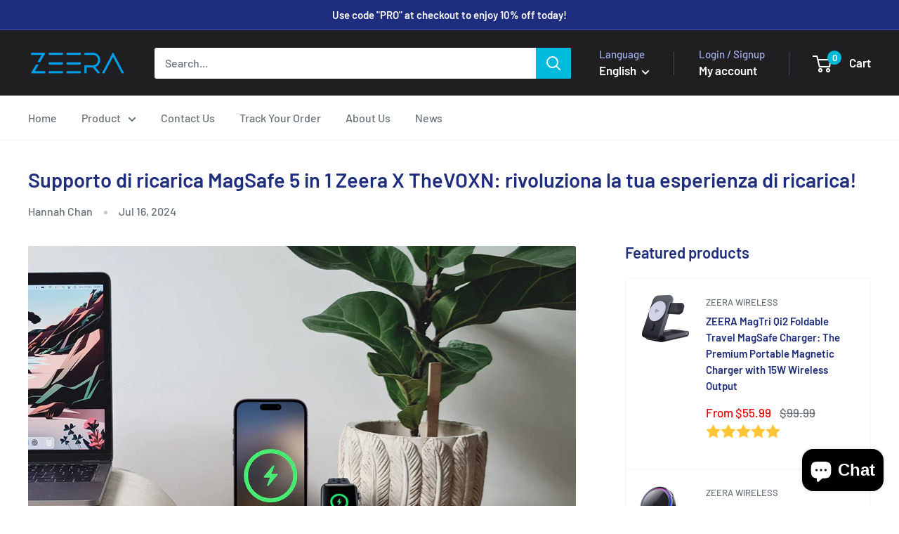

--- FILE ---
content_type: text/html; charset=utf-8
request_url: https://www.google.com/recaptcha/api2/aframe
body_size: 267
content:
<!DOCTYPE HTML><html><head><meta http-equiv="content-type" content="text/html; charset=UTF-8"></head><body><script nonce="8MwdQ8eHR-bKIO6TM_WIzw">/** Anti-fraud and anti-abuse applications only. See google.com/recaptcha */ try{var clients={'sodar':'https://pagead2.googlesyndication.com/pagead/sodar?'};window.addEventListener("message",function(a){try{if(a.source===window.parent){var b=JSON.parse(a.data);var c=clients[b['id']];if(c){var d=document.createElement('img');d.src=c+b['params']+'&rc='+(localStorage.getItem("rc::a")?sessionStorage.getItem("rc::b"):"");window.document.body.appendChild(d);sessionStorage.setItem("rc::e",parseInt(sessionStorage.getItem("rc::e")||0)+1);localStorage.setItem("rc::h",'1769369899799');}}}catch(b){}});window.parent.postMessage("_grecaptcha_ready", "*");}catch(b){}</script></body></html>